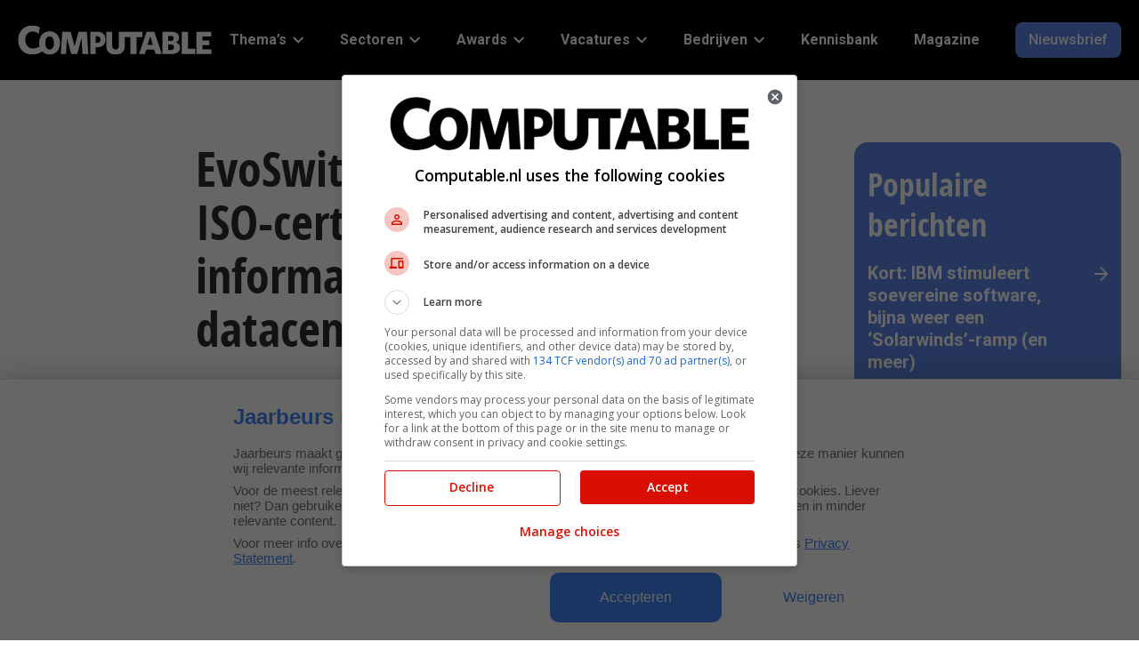

--- FILE ---
content_type: text/css
request_url: https://www.computable.nl/wp-content/themes/computable/assets/css/cookie-consent.css?ver=0.01
body_size: 1063
content:

.ce-banner {
    font-family: sans-serif;
    position: fixed;
    bottom: 0;
    background: #fff;
    width: 100%;
    padding: 20px 10px;
    z-index: 9999;
    border-top: 1px solid #e5e5e5;
    -ms-box-shadow: 1px 1px 0 rgba(255,255,255,.2),0 0 30px rgba(7,7,33,.22),3px 2px 0 rgba(229,229,229,.062745098);
    box-shadow: 1px 1px 0 rgba(255,255,255,.2),0 0 30px rgba(7,7,33,.22),3px 2px 0 rgba(229,229,229,.062745098);
    visibility: hidden
}

.ce-banner *,.ce-banner :after,.ce-banner :before {
    -moz-box-sizing: border-box;
    box-sizing: border-box
}

.ce-banner,.ce-banner div {
    line-height: 1
}

.ce-banner,.ce-banner div,.ce-banner p {
    margin: 0;
    padding: 0;
    font-size: 15px;
    font-family: sans-serif;
    text-align: left
}

.ce-banner p {
    line-height: 17px;
    margin-bottom: 8px
}

.ce-banner .fade-element {
    bottom: auto;
    background-size: auto 10px;
    height: 10px
}

.ce-banner .cookie-consent-row {
    max-width: 75rem;
    margin-right: auto;
    margin-left: auto;
    max-width: 768px
}

.ce-banner .cookie-consent-row::after,.ce-banner .cookie-consent-row::before {
    display: table;
    content: " "
}

.ce-banner .cookie-consent-row::after {
    clear: both
}

.ce-banner .cookie-logo-column {
    display: none
}

.ce-banner .cookie-disclosure-column {
    overflow-y: auto;
    max-height: 200px;
    max-height: 100vh;
    padding-right: 30px;
    width: 100%;
    float: left;
    padding-right: .625rem;
    padding-left: .625rem;
    padding-right: 0;
    color: #727272
}

.ce-banner .cookie-disclosure-column,.ce-banner .cookie-disclosure-column:last-child:not(:first-child) {
    float: left;
    clear: none
}

.ce-banner .cookie-disclosure-column:last-child:not(:first-child) {
    float: right
}

@media print,screen and (min-width: 64em) {
    .ce-banner .cookie-disclosure-column {
        overflow-y:unset;
        max-height: unset
    }
}

.ce-banner .cookie-disclosure-column p a {
    text-decoration: underline;
    font-family: sans-serif
}

.ce-banner .cookie-consent-column {
    width: 100%;
    float: left;
    padding-right: .625rem;
    padding-left: .625rem
}

@media print,screen and (min-width: 40em) {
    .ce-banner .cookie-consent-column {
        padding-right:.9375rem;
        padding-left: .9375rem
    }
}

.ce-banner .cookie-consent-column,.ce-banner .cookie-consent-column:last-child:not(:first-child) {
    float: left;
    clear: none
}

.ce-banner .cookie-consent-column:last-child:not(:first-child) {
    float: right
}

@media print,screen and (min-width: 40em) {
    .ce-banner .cookie-consent-column {
        width:55%;
        float: left;
        padding-right: .625rem;
        padding-left: .625rem;
        float: right!important
    }
}

@media print,screen and (min-width: 40em) and (min-width:40em) {
    .ce-banner .cookie-consent-column {
        padding-right:.9375rem;
        padding-left: .9375rem
    }
}

@media print,screen and (min-width: 40em) {
    .ce-banner .cookie-consent-column,.ce-banner .cookie-consent-column:last-child:not(:first-child) {
        float:left;
        clear: none
    }
}

@media print,screen and (min-width: 40em) {
    .ce-banner .cookie-consent-column:last-child:not(:first-child) {
        float:right
    }
}

.ce-banner .cookie-consent-column .cookie-button-column {
    padding-right: 10px;
    margin-bottom: 20px;
    width: 50%;
    float: left;
    padding-right: .3125rem;
    padding-left: .3125rem
}

.ce-banner .cookie-consent-column .cookie-button-column,.ce-banner .cookie-consent-column .cookie-button-column:last-child:not(:first-child) {
    float: left;
    clear: none
}

.ce-banner .cookie-consent-column .cookie-button-column:last-child:not(:first-child) {
    float: right
}

.ce-banner .cookie-consent-column .cookie-button-column.cookie-button-column-medium-up {
    display: block
}

.ce-banner .cookie-consent-column .cookie-button-column.cookie-button-column-medium-down {
    display: none
}

.ce-banner .cookie-consent-column .cookie-button-column .cookie-wall-button {
    font-size: 16px;
    width: 100%
}

.ce-banner .cookie-notice-heading {
    font-weight: 600;
    color: #4285f4;
    font-size: 24px;
    margin-top: 20px;
    margin-bottom: 20px;
}

.ce-banner a {
    text-decoration: underline;
    background-color: transparent;
    color: #4285f4
}

.ce-banner a:active,.ce-banner a:focus,.ce-banner a:hover,.ce-banner a:link,.ce-banner a:visited {
    text-decoration: none;
    color: #4285f4
}

.ce-banner a.cookie-wall-button {
    display: inline-block;
    text-decoration: none;
    background-color: #fff;
    color: #4285f4;
    text-align: center
}

.ce-banner a.cookie-wall-button:active,.ce-banner a.cookie-wall-button:focus,.ce-banner a.cookie-wall-button:hover,.ce-banner a.cookie-wall-button:link,.ce-banner a.cookie-wall-button:visited {
    text-decoration: none
}

.ce-banner a.cookie-wall-button.ce-accept {
    background-color: #4285f4;
    color: #fff;
    padding: 20px 0;
    border-radius: 10px
}

.ce-banner a.cookie-wall-button.ce-accept:hover {
    background: #2a75f3
}

.ce-banner a.cookie-wall-button.ce-disable {
    background-color: #fff;
    color: #4285f4;
    padding: 20px 0;
    border-radius: 10px
}

.ce-banner a.cookie-wall-button.ce-disable:hover {
    background: #f0e8e8
}

.flex-video.widescreen {
    background-color: #f0f0f0
}

.flex-video.widescreen .ce-iframe-placeholder {
    padding: 10px
}

.wpb_video_widget .wpb_video_wrapper .ce-iframe-placeholder {
    margin-top: -56.5%;
    background-color: #f0f0f0;
    text-align: center;
    padding: 20px!important
}

.c-cookies {
    display: none
}

.embed-responsive.embed-responsive-16by9 .ce-iframe-placeholder {
    position: absolute;
    top: 15px;
    left: 15px
}

.embed-responsive.embed-responsive-16by9 .ce-iframe-placeholder a {
    color: #1779ba;
    font-weight: 600
}


--- FILE ---
content_type: image/svg+xml
request_url: https://www.computable.nl/wp-content/uploads/2023/06/logo-white.svg
body_size: 11122
content:
<svg width="230" height="36" viewBox="0 0 230 36" fill="none" xmlns="http://www.w3.org/2000/svg">
<g clip-path="url(#clip0_557_14138)">
<path d="M33.291 34.6044C31.5975 33.9474 30.1445 32.9947 28.9375 31.648C27.1501 32.8474 25.3023 33.9031 23.2472 34.4715C21.9073 34.842 20.5328 35.1204 19.1563 35.3015C18.0217 35.4508 16.8554 35.4886 15.7137 35.4121C13.6384 35.273 11.624 34.8265 9.69456 33.9658C7.98354 33.2026 6.45629 32.1686 5.13434 30.8576C3.70618 29.4412 2.54514 27.7925 1.85161 25.861C1.43409 24.6982 1.04912 23.5152 0.765365 22.3128C0.541825 21.3654 0.432777 20.3777 0.383986 19.4022C0.297153 17.6659 0.317858 15.9183 0.702693 14.2177C0.979388 12.9949 1.29208 11.7536 1.80029 10.6197C2.40221 9.2767 3.13822 7.97115 3.98567 6.77488C5.05096 5.27109 6.45817 4.09796 8.0159 3.12092C9.6045 2.12451 11.3131 1.44721 13.1261 1.04692C13.7601 0.906921 14.4136 0.844172 15.0617 0.789279C15.8051 0.726314 16.554 0.659863 17.2977 0.684632C19.9746 0.773789 22.5813 1.22526 25.0303 2.40063C25.3964 2.57631 25.9022 2.67544 26.0762 2.97315C26.2288 3.23423 26.0119 3.72542 25.9483 4.11327C25.7059 5.59064 25.4519 7.06605 25.2184 8.54485C25.1201 9.16686 25.0621 9.79551 24.9714 10.5389C24.6773 10.3781 24.4016 10.271 24.1754 10.0968C22.6925 8.95443 20.9896 8.32312 19.1946 8.01289C16.7412 7.58888 14.4052 8.01318 12.3798 9.56214C10.7107 10.8386 9.73857 12.6192 9.2121 14.6638C8.88109 15.9494 8.71802 17.2609 8.80041 18.5838C8.9459 20.9196 9.5955 23.0691 11.0765 24.9271C12.2504 26.3997 13.6938 27.4108 15.4776 27.901C16.0655 28.0625 16.6776 28.1579 17.2848 28.2158C19.992 28.4737 22.4242 27.5462 24.7846 26.3414C25.1457 26.157 25.4854 25.9288 25.8623 25.7047C25.2164 23.781 25.1817 21.789 25.3482 19.8299C25.5851 17.0432 26.4816 14.4363 28.2052 12.2206C29.9022 10.0391 32.1025 8.5696 34.7905 8.01647C35.9982 7.76797 37.2649 7.62887 38.4903 7.70055C41.0891 7.85257 43.4532 8.72545 45.492 10.4675C47.6908 12.3464 48.9359 14.7749 49.6337 17.5545C50.073 19.3039 50.1491 21.092 50.0384 22.8742C49.8803 25.4202 49.1964 27.8464 47.8153 29.9805C46.0265 32.7447 43.5352 34.5378 40.2889 35.1048C39.429 35.255 38.5526 35.4345 37.6894 35.4079C36.2084 35.3622 34.7308 35.1712 33.291 34.6044ZM41.3214 27.5168C41.6359 26.9069 42.037 26.3266 42.2479 25.6813C42.7888 24.0263 42.9915 22.3315 42.8151 20.5661C42.6663 19.0764 42.4128 17.6405 41.7102 16.3245C40.8712 14.7529 39.6081 13.7145 37.8064 13.7163C35.6086 13.7186 34.0522 15.0096 33.2132 17.3353C32.614 18.9964 32.4394 20.7066 32.5659 22.4774C32.6961 24.2985 33.0802 26.0015 34.1358 27.5149C35.1968 29.0358 37.1321 29.7861 38.928 29.2251C39.8886 28.925 40.6447 28.3571 41.3214 27.5168Z" fill="white"/>
<path d="M127.002 24.6639C126.919 26.68 126.652 28.605 125.734 30.3678C124.957 31.862 123.849 33.0336 122.39 33.8646C121.034 34.6364 119.588 35.0381 118.055 35.2301C115.199 35.5879 112.401 35.4309 109.796 34.1046C107.421 32.8954 105.962 30.8698 105.315 28.2335C104.994 26.9264 104.886 25.6037 104.89 24.2581C104.905 18.933 104.896 13.6079 104.896 8.24531C107.229 8.24531 109.553 8.24531 111.949 8.24531C111.949 8.40546 111.949 8.59361 111.949 8.78176C111.949 14.0895 111.925 19.3975 111.965 24.7049C111.976 26.087 112.147 27.5064 113.314 28.4591C113.775 28.8347 114.357 29.1549 114.927 29.2654C115.736 29.4222 116.592 29.418 117.405 29.1519C118.866 28.6736 119.51 27.5431 119.724 26.1459C119.839 25.397 119.838 24.6249 119.839 23.8632C119.848 18.8603 119.844 13.8574 119.844 8.85446C119.844 8.65952 119.844 8.46458 119.844 8.23883C129.171 8.23883 138.476 8.23883 147.812 8.23883C147.812 10.3166 147.812 12.4046 147.812 14.5355C145.535 14.5355 143.247 14.5355 140.917 14.5355C140.917 21.3285 140.917 28.0789 140.917 34.8617C138.413 34.8617 135.95 34.8617 133.445 34.8617C133.445 28.1234 133.445 21.3729 133.445 14.5896C131.291 14.5896 129.179 14.5896 127.002 14.5896C127.002 17.921 127.002 21.2661 127.002 24.6639Z" fill="white"/>
<path d="M82.3699 14.1541C82.4753 16.1875 82.5751 18.17 82.6884 20.1517C82.7449 21.1392 82.8318 22.1249 82.8951 23.1121C83.0049 24.825 83.1057 26.5386 83.2131 28.2516C83.2805 29.3282 83.3467 30.4049 83.4249 31.4807C83.5056 32.5917 83.6001 33.7015 83.6922 34.8559C83.4973 34.8722 83.3653 34.8926 83.2332 34.8928C81.1984 34.8948 79.1635 34.8804 77.129 34.9048C76.6749 34.9103 76.5804 34.7558 76.5689 34.3197C76.5287 32.7942 76.4466 31.2696 76.3677 29.7454C76.3083 28.5967 76.2275 27.4491 76.16 26.3008C76.0529 24.4801 75.9499 22.6591 75.8433 20.8383C75.775 19.6721 75.7095 18.5057 75.6291 17.3403C75.6075 17.0278 75.5359 16.7188 75.4772 16.3444C75.3754 16.4383 75.2462 16.4985 75.2231 16.5874C74.7211 18.5255 74.2369 20.4683 73.7369 22.407C73.1466 24.6961 72.5458 26.9823 71.9475 29.2692C71.4934 31.0051 71.0261 32.7374 70.5898 34.4779C70.5108 34.793 70.3994 34.9032 70.0785 34.9012C67.9561 34.8876 65.8336 34.8876 63.7112 34.9012C63.3887 34.9033 63.2801 34.7892 63.2007 34.4757C62.7649 32.7531 62.2963 31.0393 61.8447 29.3209C61.314 27.3017 60.7919 25.2803 60.261 23.2612C59.7039 21.1426 59.1428 19.0251 58.5778 16.9087C58.5173 16.6824 58.4186 16.4667 58.3377 16.2461C58.2954 16.2626 58.2532 16.2791 58.211 16.2956C58.1588 16.9215 58.0896 17.5464 58.0582 18.1733C58.0085 19.168 57.9957 20.1647 57.9466 21.1594C57.8495 23.1242 57.7416 25.0884 57.6318 27.0524C57.5685 28.183 57.4878 29.3127 57.424 30.4433C57.3482 31.7883 57.2922 33.1347 57.1977 34.4783C57.1874 34.6244 56.981 34.8748 56.8631 34.8763C54.9211 34.9013 52.9786 34.8941 50.9712 34.8941C51.053 34.0064 51.1379 33.1696 51.205 32.3314C51.2544 31.7136 51.2817 31.094 51.317 30.4752C51.3534 29.8384 51.3876 29.2015 51.4227 28.5647C51.5281 26.6543 51.6289 24.7435 51.7406 22.8334C51.8004 21.8102 51.8827 20.7884 51.9482 19.7655C52.0567 18.0704 52.1581 16.3749 52.2656 14.6797C52.3327 13.6211 52.3995 12.5623 52.477 11.5044C52.5558 10.4295 52.6476 9.35555 52.7371 8.2399C52.8113 8.23211 52.9267 8.20946 53.0421 8.20939C56.1119 8.20745 59.1816 8.21249 62.2512 8.20112C62.5818 8.1999 62.7136 8.28869 62.8029 8.6385C63.387 10.9283 64.0049 13.2092 64.6122 15.4928C65.2329 17.8266 65.8564 20.1597 66.474 22.4943C66.6991 23.3452 66.9088 24.2004 67.1324 25.0517C67.1483 25.1121 67.2217 25.1566 67.3921 25.3462C68.9715 19.5863 70.4561 13.9072 71.9978 8.22961C75.2947 8.22961 78.6034 8.22961 81.9596 8.22961C82.0269 9.46403 82.0827 10.6805 82.1634 11.8952C82.2123 12.6325 82.2997 13.3671 82.3699 14.1541Z" fill="white"/>
<path d="M190.145 32.421C189.52 33.1409 188.695 33.4728 187.891 33.8108C186.312 34.4738 184.655 34.7703 182.95 34.7861C179.136 34.8216 175.322 34.8543 171.508 34.8867C171.495 34.8868 171.481 34.8663 171.445 34.8367C171.445 25.9914 171.445 17.1273 171.445 8.20783C171.637 8.20783 171.824 8.20783 172.011 8.20783C175.588 8.20783 179.165 8.1951 182.742 8.21324C184.513 8.22222 186.254 8.52165 187.855 9.30303C189.745 10.2257 190.933 11.7363 191.223 13.9356C191.443 15.6035 191.289 17.1631 190.378 18.6098C189.815 19.5047 189.061 20.1588 188.15 20.6446C188.008 20.7207 187.866 20.7982 187.645 20.9177C189.924 21.7446 191.664 23.0694 192.141 25.534C192.645 28.1369 192.243 30.5411 190.145 32.421ZM184.58 24.7254C184.37 24.4564 184.087 24.2002 183.813 24.0283C183.222 23.6576 182.577 23.4722 181.874 23.4816C180.715 23.4971 179.556 23.4858 178.398 23.4858C178.398 25.5975 178.398 27.7567 178.398 29.9443C179.264 29.9443 180.103 29.933 180.941 29.9475C181.77 29.9618 182.581 29.9208 183.377 29.6284C184.525 29.2067 185.484 27.8299 185.295 26.615C185.192 25.9515 184.875 25.102 184.58 24.7254ZM184.485 17.507C185.3 15.6882 184.428 13.6871 182.48 13.3167C181.159 13.0655 179.756 13.2688 178.402 13.2688C178.402 15.2048 178.402 17.1851 178.402 19.076C179.704 19.076 180.979 19.1519 182.24 19.051C183.18 18.9757 183.993 18.4992 184.485 17.507Z" fill="white"/>
<path d="M166.372 21.6486C167.144 24.0126 167.914 26.3322 168.683 28.6524C169.338 30.6282 169.991 32.6045 170.643 34.5813C170.67 34.6624 170.674 34.7515 170.698 34.8942C170.292 34.8942 169.912 34.8942 169.532 34.8942C167.638 34.8942 165.743 34.874 163.849 34.9091C163.405 34.9173 163.262 34.7433 163.155 34.3619C162.729 32.8351 162.293 31.3111 161.826 29.797C161.784 29.6621 161.498 29.5272 161.324 29.5258C159.044 29.5078 156.763 29.5139 154.482 29.5139C153.939 29.5139 153.393 29.5444 152.852 29.5038C152.446 29.4735 152.268 29.6338 152.161 30.0131C151.703 31.6356 151.227 33.2527 150.756 34.8807C148.466 34.8807 146.188 34.8807 143.802 34.8807C143.893 34.6014 143.973 34.3577 144.053 34.1142C145.036 31.1221 146.014 28.1282 147.004 25.1384C148.015 22.0836 149.033 19.0312 150.057 15.9806C150.883 13.5171 151.729 11.0607 152.543 8.59295C152.639 8.30305 152.74 8.20111 153.035 8.20209C155.894 8.21164 158.754 8.20945 161.613 8.20505C161.868 8.20465 161.981 8.26176 162.075 8.55744C162.818 10.8866 163.6 13.2025 164.367 15.5235C165.037 17.5498 165.702 19.5774 166.372 21.6486ZM157.579 15.309C157.411 14.7636 157.243 14.2183 157.074 13.673C157.027 13.6773 156.98 13.6816 156.932 13.6859C155.931 17.117 154.93 20.5482 153.92 24.0107C156.042 24.0107 158.088 24.0107 160.157 24.0107C159.311 21.1211 158.47 18.2519 157.579 15.309Z" fill="white"/>
<path d="M211.844 15.525C211.844 13.0707 211.844 10.6702 211.844 8.23877C217.698 8.23877 223.53 8.23877 229.392 8.23877C229.392 10.0672 229.392 11.9041 229.392 13.784C225.954 13.784 222.508 13.784 219.032 13.784C219.032 15.3762 219.032 16.9262 219.032 18.5193C221.733 18.5193 224.443 18.5193 227.182 18.5193C227.182 20.3986 227.182 22.2356 227.182 24.1155C224.479 24.1155 221.77 24.1155 219.031 24.1155C219.031 25.8513 219.031 27.5448 219.031 29.2812C222.577 29.2812 226.128 29.2812 229.709 29.2812C229.709 31.1604 229.709 32.9973 229.709 34.8643C223.776 34.8643 217.84 34.8643 211.844 34.8643C211.844 28.4392 211.844 22.009 211.844 15.525Z" fill="white"/>
<path d="M92.3698 34.6578C92.2366 34.7712 92.1038 34.8855 91.9704 34.8862C89.9889 34.8977 88.0072 34.8942 85.9873 34.8942C85.9873 26.0094 85.9873 17.1316 85.9873 8.20782C86.4197 8.20782 86.8533 8.20782 87.2868 8.20782C89.9701 8.20782 92.6544 8.16101 95.3363 8.22391C97.1935 8.26747 98.9474 8.7639 100.544 9.80932C102.263 10.9345 103.296 12.5344 103.717 14.5253C103.941 15.5825 104.063 16.6907 104.031 17.7697C103.96 20.1853 103.285 22.4184 101.542 24.1543C100.204 25.4873 98.5509 26.2598 96.6989 26.4873C95.2896 26.6604 93.8658 26.7089 92.37 26.8186C92.37 29.3531 92.37 31.9794 92.3698 34.6578ZM92.37 19.4525C92.3701 19.9721 92.3833 20.4922 92.3652 21.0111C92.3538 21.3394 92.475 21.4645 92.7944 21.4466C93.6084 21.401 94.4383 21.4582 95.2338 21.3135C96.2271 21.1329 97.0577 20.6337 97.5695 19.6492C98.0183 18.7859 98.1397 17.8763 98.0373 16.9512C97.9275 15.9585 97.587 15.0628 96.7308 14.4154C95.3932 13.4041 93.8869 13.6035 92.37 13.5999C92.37 15.5503 92.37 17.4476 92.37 19.4525Z" fill="white"/>
<path d="M194.37 14.449C194.37 12.3532 194.37 10.3113 194.37 8.23865C196.821 8.23865 199.25 8.23865 201.738 8.23865C201.738 11.6135 201.738 14.9953 201.738 18.3771C201.738 21.746 201.738 25.1149 201.738 28.5267C204.646 28.5267 207.531 28.5267 210.445 28.5267C210.445 30.6573 210.445 32.7453 210.445 34.8638C205.111 34.8638 199.77 34.8638 194.37 34.8638C194.37 28.0808 194.37 21.2918 194.37 14.449Z" fill="white"/>
</g>
<defs>
<clipPath id="clip0_557_14138">
<rect width="229.898" height="35" fill="white" transform="translate(0 0.5)"/>
</clipPath>
</defs>
</svg>
